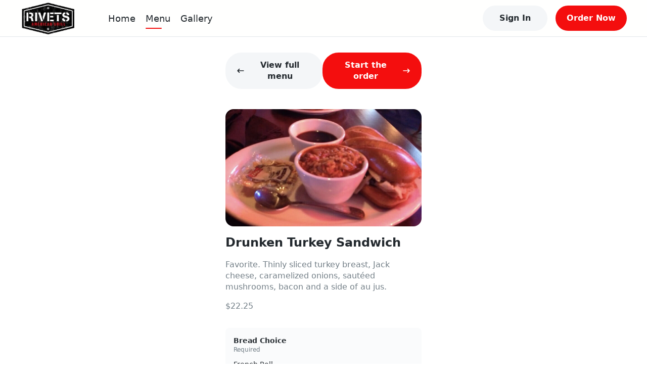

--- FILE ---
content_type: application/javascript; charset=UTF-8
request_url: https://rivetsamericangrill.com/_next/static/chunks/pages/menu-adaedd0bba62e67d.js
body_size: 794
content:
(self.webpackChunk_N_E=self.webpackChunk_N_E||[]).push([[934],{93023:function(n,i,o){(window.__NEXT_P=window.__NEXT_P||[]).push(["/menu",function(){return o(13169)}])},13169:function(n,i,o){"use strict";o.r(i);var t=o(85893),e=o(67294),u=o(11163),c=o(50702),s=o(84406),r=o(21123);i.default=function(n){var i=n.website,o=(0,c.C)(s.KY),l=(0,c.C)(s.Vp),a=(0,u.useRouter)();if(!i||"inactive"===(null===i||void 0===i?void 0:i.status))return(0,t.jsx)(r.Z,{website:i});return(0,e.useEffect)((function(){i&&function(){var n;if(o.location_id)return l?void a.push("/contactless-menu/[mid]","/contactless-menu/".concat(o.location_id)):void a.push("/menu/[mid]","/menu/".concat(o.location_id));1!==(null===i||void 0===i||null===(n=i.locations)||void 0===n?void 0:n.length)||"default"!==(null===i||void 0===i?void 0:i.show_location_finder)?a.push("/locations"):a.push("/menu/[mid]","/menu/".concat(null===i||void 0===i?void 0:i.locations[0].id))}()}),[]),(0,t.jsx)(t.Fragment,{})}},21123:function(n,i,o){"use strict";o.d(i,{Z:function(){return c}});var t=o(85893),e=(o(67294),o(34885)),u=o(15499);function c(n){var i=n.website,o=(0,u.Oc)((null===i||void 0===i?void 0:i.logo_url)||""),c=(null===i||void 0===i?void 0:i.name)||"";return(0,t.jsxs)("div",{className:"page-coming-soon",children:[(0,t.jsx)("div",{className:"logo",children:o?(0,t.jsx)("img",{src:o,alt:c}):(0,t.jsx)("span",{children:c})}),(0,t.jsx)("div",{className:"desc",children:"We\u2019re building something exciting, coming soon!"}),(0,t.jsx)(e.FooterLogo,{className:"footer-logo"})]})}},50702:function(n,i,o){"use strict";o.d(i,{C:function(){return u},T:function(){return e}});var t=o(9473),e=function(){return(0,t.I0)()},u=t.v9}},function(n){n.O(0,[774,888,179],(function(){return i=93023,n(n.s=i);var i}));var i=n.O();_N_E=i}]);